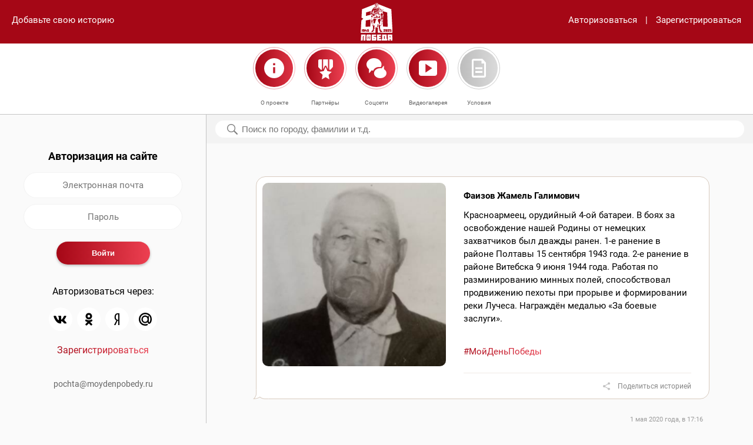

--- FILE ---
content_type: text/html; charset=utf-8
request_url: https://www.moydenpobedy.ru/328.html
body_size: 9249
content:

<!DOCTYPE html><html prefix="og: http://ogp.me/ns#"><head><meta content="text/html; charset=utf-8" http-equiv="Content-Type" /><meta name="viewport" content="width=device-width, user-scalable=no" /><meta content="yes" name="apple-mobile-web-app-capable" /><title>Фаизов Жамель Галимович</title><meta content="Онлайн-проект «Мой День Победы» посвящён Великой Победе и призван сохранить память о подвиге и героизме участников Великой Отечественной войны, которые сражались за наше будущее." name="description" /><meta content="" name="description" /><meta property="og:title" content="Фаизов Жамель Галимович" /><meta property="og:description" content="Онлайн-проект «Мой День Победы» посвящён Великой Победе и призван сохранить память о подвиге и героизме участников Великой Отечественной войны, которые сражались за наше будущее." /><meta property="og:type" content="article" /><meta property="og:site_name" content="МойДеньПобеды" /><meta property="og:url" content="https://www.moydenpobedy.ru/328.html" /><!--link rel="apple-touch-icon" href="/f/fav/apple-touch-icon.png" sizes="180x180"--><link rel="icon" href="/f/i/favicon/favicon@2x.png" sizes="32x32" type="image/png" /><link rel="icon" href="/f/i/favicon/favicon.png" sizes="16x16" type="image/png" /><link rel="shortcut icon" href="/f/i/favicon/favicon.ico" type="image/x-icon" /><link href="/f/c/main.css?r=202504020900" rel="stylesheet" type="text/css" /></head><body data-action="1"><header><div class="add-link"><a href="" data-block="authentification">Добавьте свою историю</a></div><div class="nav"><div class="column search"><a href="" data-modal="search"><img src="../f/i/m_search.svg" /></a></div><div class="column logo"><a href="/"><img src="/f/i/logos/white.svg" style="height: 64px;" /></a></div><div class="column hamb"><a href="" data-modal="navigation"><img src="../f/i/m_hamb.svg" /></a></div></div><div class="links"><a href="" data-block="authentification">Авторизоваться</a><span>|</span><a href="" data-block="registration">Зарегистрироваться</a></div></header><main role="main"><div class="local-nav"><div class="left-margin">&nbsp;</div><div class="item"><a data-modal="pages" data-page="about"><img src="/f/i/m_about.svg?1" alt="" /><span class="link">О проекте</span></a></div><div class="item"><a data-modal="pages" data-page="partners"><img src="/f/i/m_partners.svg" alt="" /><span class="link">Партнёры</span></a></div><div class="item"><a data-modal="pages" data-page="social"><img src="/f/i/m_social.svg" alt="" /><span class="link">Соцсети</span></a></div><div class="item"><a href="/video/"><img src="/f/i/icon-video.svg" alt="" /><span class="link">Видеогалерея</span></a></div><div class="item"><a data-modal="pages" data-page="conditions"><img src="/f/i/m_cond.svg" alt="" /><span class="link">Условия</span></a></div><div class="right-margin">&nbsp;</div></div><div class="container"><div class="main-columns"><div class="column column-navigation"><div class="float-container" data-float="true" data-top="185"><div class="block" data-block-id="authentification"><h3>Авторизация на сайте</h3><form enctype="multipart/form-data" method="post" class="simple" autocomplete="off"><div class="form-field"><input autocomplete="off" type="text" class="input" placeholder="Электронная почта" name="auth-login" required /></div><div class="form-field"><input autocomplete="off" type="password" class="input" placeholder="Пароль" name="auth-password" minlength="6" required /></div><div class="form-field form-buttons"><input type="submit" class="submit" value="Войти" name="auth-submit" /></div></form><div class="auth-methods"><p>Авторизоваться через:</p><ul><li><a href="/auth/vk/"><img src="/f/i/icon-vk.svg" /></a></li><!--li><a href="/auth/facebook/"><img src="/f/i/icon-facebook.svg" /></a></li--><!--li><a href="/auth/instagram/"><img src="/f/i/icon-instagram.svg" /></a></li--><li><a href="/auth/odnoklassniki/"><img src="/f/i/icon-ok.svg" /></a></li><li><a href="/auth/yandex/"><img src="/f/i/icon-yandex.svg" /></a></li><li><a href="/auth/mail-ru/"><img src="/f/i/icon-mail.svg" /></a></li></ul><p class="last-ele"><a href="" class="gradient" data-block="registration">Зарегистрироваться</a></p></div></div><div class="block hidden" data-block-id="registration"><h3>Регистрация на сайте</h3><form enctype="multipart/form-data" method="POST" class="simple" autocomplete="off"><div class="form-field"><input type="text" class="input" placeholder="Ваше имя" name="reg-name" required /></div><div class="form-field"><input type="email" class="input" placeholder="Электронная почта" name="reg-login" required /></div><div class="form-field"><input type="password" class="input" placeholder="Пароль" name="reg-password" minlength="6" required /></div><div class="form-field form-buttons"><input type="submit" class="submit" value="Зарегистрироваться" name="reg-submit" /></div></form><div class="auth-methods"><p>Авторизоваться через:</p><ul><li><a href="/auth/vk/"><img src="/f/i/icon-vk.svg" /></a></li><!--li><a href="/auth/facebook/"><img src="/f/i/icon-facebook.svg" /></a></li--><!--li><a href="/auth/instagram/"><img src="/f/i/icon-instagram.svg" /></a></li--><li><a href="/auth/odnoklassniki/"><img src="/f/i/icon-ok.svg" /></a></li><li><a href="/auth/yandex/"><img src="/f/i/icon-yandex.svg" /></a></li><li><a href="/auth/mail-ru/"><img src="/f/i/icon-mail.svg" /></a></li></ul><p class="last-ele"><a href="" class="gradient" data-block="authentification">Авторизоваться</a></p></div></div><div class="nav-footer"><p class="p1"><a href="mailto:pochta@moydenpobedy.ru">pochta@moydenpobedy.ru</a></p></div></div></div><div class="column column-main"><div class="search-container"><div class="search-section" data-float="true" data-top="185"><form method="get" enctype="multipart/form-data" action="/"><input type="text" name="q" placeholder="Поиск по городу, фамилии и т.д." value="" /></form><div class="reset"><a href=""><img src="/f/i/m_close_alt.svg" alt="" /></a></div><div class="search-result"><ul class="result"><li>Часто ищут:</li><li><a href="">#Москва</a></li><li><a href="">#Москва</a></li><li><a href="">#Москва</a></li><li><a href="">#Москва</a></li><li><a href="">#Москва</a></li><li><a href="">#Москва</a></li><li><a href="">#Москва</a></li><li><a href="">#Москва</a></li><li><a href="">#Москва</a></li><li><a href="">#Москва</a></li><li><a href="">#Москва</a></li><li><a href="">#Москва</a></li><li><a href="">#Москва</a></li><li><a href="">#Москва</a></li><li><a href="">#Москва</a></li><li><a href="">#Москва</a></li></ul></div></div></div><div class="indents"><div class="messages yours"><div class="message last"><div class="row"><div class="column column-photo large-5 medium-12"><img class="photo" src="/u/post/cd/00/69/2c/cd00692c3bfe59267d5ecfac5310286c/portrait-large.png" alt="" /></div><div class="column column-text large-7 medium-12"><h3>Фаизов Жамель Галимович</h3><p>Красноармеец, орудийный 4-ой батареи. В боях за освобождение нашей Родины от немецких захватчиков был дважды ранен. 1-е ранение в районе Полтавы 15 сентября 1943 года. 2-е ранение в районе Витебска 9 июня 1944 года. Работая по разминированию минных полей, способствовал продвижению пехоты при прорыве и формировании реки Лучеса. Награждён медалью &laquo;За боевые заслуги&raquo;.<br />&nbsp;</p><p class="tags"><a class="gradient" href="/?q=МойДеньПобеды">#МойДеньПобеды</a></p><hr /></div></div><p class="share-buttons"><a href="#" data-modal="share" class="share-link">Поделиться историей</a><span class="hidden" data-social-links="true"><span data-social="vk">https://vk.com/share.php?noparse=false&url=https%3A%2F%2Fwww.moydenpobedy.ru%2F328.html&title=%D0%A4%D0%B0%D0%B8%D0%B7%D0%BE%D0%B2+%D0%96%D0%B0%D0%BC%D0%B5%D0%BB%D1%8C+%D0%93%D0%B0%D0%BB%D0%B8%D0%BC%D0%BE%D0%B2%D0%B8%D1%87&image=https%3A%2F%2Fwww.moydenpobedy.ru%2Fu%2Fpost%2Fcd%2F00%2F69%2F2c%2Fcd00692c3bfe59267d5ecfac5310286c%2Fportrait-large.png&description=%D0%9E%D0%BD%D0%BB%D0%B0%D0%B9%D0%BD-%D0%BF%D1%80%D0%BE%D0%B5%D0%BA%D1%82+%C2%AB%D0%9C%D0%BE%D0%B9+%D0%94%D0%B5%D0%BD%D1%8C+%D0%9F%D0%BE%D0%B1%D0%B5%D0%B4%D1%8B%C2%BB+%D0%BF%D0%BE%D1%81%D0%B2%D1%8F%D1%89%D1%91%D0%BD+%D0%92%D0%B5%D0%BB%D0%B8%D0%BA%D0%BE%D0%B9+%D0%9F%D0%BE%D0%B1%D0%B5%D0%B4%D0%B5+%D0%B8+%D0%BF%D1%80%D0%B8%D0%B7%D0%B2%D0%B0%D0%BD+%D1%81%D0%BE%D1%85%D1%80%D0%B0%D0%BD%D0%B8%D1%82%D1%8C+%D0%BF%D0%B0%D0%BC%D1%8F%D1%82%D1%8C+%D0%BE+%D0%BF%D0%BE%D0%B4%D0%B2%D0%B8%D0%B3%D0%B5+%D0%B8+%D0%B3%D0%B5%D1%80%D0%BE%D0%B8%D0%B7%D0%BC%D0%B5+%D1%83%D1%87%D0%B0%D1%81%D1%82%D0%BD%D0%B8%D0%BA%D0%BE%D0%B2+%D0%92%D0%B5%D0%BB%D0%B8%D0%BA%D0%BE%D0%B9+%D0%9E%D1%82%D0%B5%D1%87%D0%B5%D1%81%D1%82%D0%B2%D0%B5%D0%BD%D0%BD%D0%BE%D0%B9+%D0%B2%D0%BE%D0%B9%D0%BD%D1%8B%2C+%D0%BA%D0%BE%D1%82%D0%BE%D1%80%D1%8B%D0%B5+%D1%81%D1%80%D0%B0%D0%B6%D0%B0%D0%BB%D0%B8%D1%81%D1%8C+%D0%B7%D0%B0+%D0%BD%D0%B0%D1%88%D0%B5+%D0%B1%D1%83%D0%B4%D1%83%D1%89%D0%B5%D0%B5.</span><span data-social="ok">https://connect.ok.ru/offer?url=https%3A%2F%2Fwww.moydenpobedy.ru%2F328.html&title=%D0%A4%D0%B0%D0%B8%D0%B7%D0%BE%D0%B2+%D0%96%D0%B0%D0%BC%D0%B5%D0%BB%D1%8C+%D0%93%D0%B0%D0%BB%D0%B8%D0%BC%D0%BE%D0%B2%D0%B8%D1%87&imageUrl=https%3A%2F%2Fwww.moydenpobedy.ru%2Fu%2Fpost%2Fcd%2F00%2F69%2F2c%2Fcd00692c3bfe59267d5ecfac5310286c%2Fportrait-large.png&description=%D0%9E%D0%BD%D0%BB%D0%B0%D0%B9%D0%BD-%D0%BF%D1%80%D0%BE%D0%B5%D0%BA%D1%82+%C2%AB%D0%9C%D0%BE%D0%B9+%D0%94%D0%B5%D0%BD%D1%8C+%D0%9F%D0%BE%D0%B1%D0%B5%D0%B4%D1%8B%C2%BB+%D0%BF%D0%BE%D1%81%D0%B2%D1%8F%D1%89%D1%91%D0%BD+%D0%92%D0%B5%D0%BB%D0%B8%D0%BA%D0%BE%D0%B9+%D0%9F%D0%BE%D0%B1%D0%B5%D0%B4%D0%B5+%D0%B8+%D0%BF%D1%80%D0%B8%D0%B7%D0%B2%D0%B0%D0%BD+%D1%81%D0%BE%D1%85%D1%80%D0%B0%D0%BD%D0%B8%D1%82%D1%8C+%D0%BF%D0%B0%D0%BC%D1%8F%D1%82%D1%8C+%D0%BE+%D0%BF%D0%BE%D0%B4%D0%B2%D0%B8%D0%B3%D0%B5+%D0%B8+%D0%B3%D0%B5%D1%80%D0%BE%D0%B8%D0%B7%D0%BC%D0%B5+%D1%83%D1%87%D0%B0%D1%81%D1%82%D0%BD%D0%B8%D0%BA%D0%BE%D0%B2+%D0%92%D0%B5%D0%BB%D0%B8%D0%BA%D0%BE%D0%B9+%D0%9E%D1%82%D0%B5%D1%87%D0%B5%D1%81%D1%82%D0%B2%D0%B5%D0%BD%D0%BD%D0%BE%D0%B9+%D0%B2%D0%BE%D0%B9%D0%BD%D1%8B%2C+%D0%BA%D0%BE%D1%82%D0%BE%D1%80%D1%8B%D0%B5+%D1%81%D1%80%D0%B0%D0%B6%D0%B0%D0%BB%D0%B8%D1%81%D1%8C+%D0%B7%D0%B0+%D0%BD%D0%B0%D1%88%D0%B5+%D0%B1%D1%83%D0%B4%D1%83%D1%89%D0%B5%D0%B5.</span><span data-social="whatsapp">https://api.whatsapp.com/send?text=https%3A%2F%2Fwww.moydenpobedy.ru%2F328.html</span><span data-social="telegram">https://t.me/share/url?url=https%3A%2F%2Fwww.moydenpobedy.ru%2F328.html&text=%D0%A4%D0%B0%D0%B8%D0%B7%D0%BE%D0%B2+%D0%96%D0%B0%D0%BC%D0%B5%D0%BB%D1%8C+%D0%93%D0%B0%D0%BB%D0%B8%D0%BC%D0%BE%D0%B2%D0%B8%D1%87</span><span data-social="mail">https://e.mail.ru/compose/?subject=Фаизов Жамель Галимович&body=Онлайн-проект «Мой День Победы» посвящён Великой Победе и призван сохранить память о подвиге и героизме участников Великой Отечественной войны, которые сражались за наше будущее.%0A%0Ahttps://www.moydenpobedy.ru/328.html</span><span data-social="gmail">https://mail.google.com/mail/?view=cm&fs=1&tf=1&to=&su=%D0%A4%D0%B0%D0%B8%D0%B7%D0%BE%D0%B2+%D0%96%D0%B0%D0%BC%D0%B5%D0%BB%D1%8C+%D0%93%D0%B0%D0%BB%D0%B8%D0%BC%D0%BE%D0%B2%D0%B8%D1%87&body=%D0%9E%D0%BD%D0%BB%D0%B0%D0%B9%D0%BD-%D0%BF%D1%80%D0%BE%D0%B5%D0%BA%D1%82+%C2%AB%D0%9C%D0%BE%D0%B9+%D0%94%D0%B5%D0%BD%D1%8C+%D0%9F%D0%BE%D0%B1%D0%B5%D0%B4%D1%8B%C2%BB+%D0%BF%D0%BE%D1%81%D0%B2%D1%8F%D1%89%D1%91%D0%BD+%D0%92%D0%B5%D0%BB%D0%B8%D0%BA%D0%BE%D0%B9+%D0%9F%D0%BE%D0%B1%D0%B5%D0%B4%D0%B5+%D0%B8+%D0%BF%D1%80%D0%B8%D0%B7%D0%B2%D0%B0%D0%BD+%D1%81%D0%BE%D1%85%D1%80%D0%B0%D0%BD%D0%B8%D1%82%D1%8C+%D0%BF%D0%B0%D0%BC%D1%8F%D1%82%D1%8C+%D0%BE+%D0%BF%D0%BE%D0%B4%D0%B2%D0%B8%D0%B3%D0%B5+%D0%B8+%D0%B3%D0%B5%D1%80%D0%BE%D0%B8%D0%B7%D0%BC%D0%B5+%D1%83%D1%87%D0%B0%D1%81%D1%82%D0%BD%D0%B8%D0%BA%D0%BE%D0%B2+%D0%92%D0%B5%D0%BB%D0%B8%D0%BA%D0%BE%D0%B9+%D0%9E%D1%82%D0%B5%D1%87%D0%B5%D1%81%D1%82%D0%B2%D0%B5%D0%BD%D0%BD%D0%BE%D0%B9+%D0%B2%D0%BE%D0%B9%D0%BD%D1%8B%2C+%D0%BA%D0%BE%D1%82%D0%BE%D1%80%D1%8B%D0%B5+%D1%81%D1%80%D0%B0%D0%B6%D0%B0%D0%BB%D0%B8%D1%81%D1%8C+%D0%B7%D0%B0+%D0%BD%D0%B0%D1%88%D0%B5+%D0%B1%D1%83%D0%B4%D1%83%D1%89%D0%B5%D0%B5.%0A%0Ahttps%3A%2F%2Fwww.moydenpobedy.ru%2F328.html&ui=2&tf=1&pli=1</span><span data-social="yandex">https://mail.yandex.ru/compose?subject=%D0%A4%D0%B0%D0%B8%D0%B7%D0%BE%D0%B2+%D0%96%D0%B0%D0%BC%D0%B5%D0%BB%D1%8C+%D0%93%D0%B0%D0%BB%D0%B8%D0%BC%D0%BE%D0%B2%D0%B8%D1%87&body=%D0%9E%D0%BD%D0%BB%D0%B0%D0%B9%D0%BD-%D0%BF%D1%80%D0%BE%D0%B5%D0%BA%D1%82+%C2%AB%D0%9C%D0%BE%D0%B9+%D0%94%D0%B5%D0%BD%D1%8C+%D0%9F%D0%BE%D0%B1%D0%B5%D0%B4%D1%8B%C2%BB+%D0%BF%D0%BE%D1%81%D0%B2%D1%8F%D1%89%D1%91%D0%BD+%D0%92%D0%B5%D0%BB%D0%B8%D0%BA%D0%BE%D0%B9+%D0%9F%D0%BE%D0%B1%D0%B5%D0%B4%D0%B5+%D0%B8+%D0%BF%D1%80%D0%B8%D0%B7%D0%B2%D0%B0%D0%BD+%D1%81%D0%BE%D1%85%D1%80%D0%B0%D0%BD%D0%B8%D1%82%D1%8C+%D0%BF%D0%B0%D0%BC%D1%8F%D1%82%D1%8C+%D0%BE+%D0%BF%D0%BE%D0%B4%D0%B2%D0%B8%D0%B3%D0%B5+%D0%B8+%D0%B3%D0%B5%D1%80%D0%BE%D0%B8%D0%B7%D0%BC%D0%B5+%D1%83%D1%87%D0%B0%D1%81%D1%82%D0%BD%D0%B8%D0%BA%D0%BE%D0%B2+%D0%92%D0%B5%D0%BB%D0%B8%D0%BA%D0%BE%D0%B9+%D0%9E%D1%82%D0%B5%D1%87%D0%B5%D1%81%D1%82%D0%B2%D0%B5%D0%BD%D0%BD%D0%BE%D0%B9+%D0%B2%D0%BE%D0%B9%D0%BD%D1%8B%2C+%D0%BA%D0%BE%D1%82%D0%BE%D1%80%D1%8B%D0%B5+%D1%81%D1%80%D0%B0%D0%B6%D0%B0%D0%BB%D0%B8%D1%81%D1%8C+%D0%B7%D0%B0+%D0%BD%D0%B0%D1%88%D0%B5+%D0%B1%D1%83%D0%B4%D1%83%D1%89%D0%B5%D0%B5.%0A%0Ahttps%3A%2F%2Fwww.moydenpobedy.ru%2F328.html</span></span></p><ul class="who"><li class="img">&nbsp;</li><li class="name">&nbsp;</li><li class="date">1 мая 2020 года, в&nbsp;17:16</li></ul></div></div></div></div></div></div></main><div class="modal large-hidden" data-modal-id="search"><div class="header search-header"><div class="column input"><form method="get" enctype="multipart/form-data" action="/"><input type="text" placeholder="Поиск по городу, фамилии и т.д." name="q" value="" /><div class="reset"><a href=""><img src="/f/i/m_close_alt.svg" alt="" /></a></div></form></div><div class="column close"><a href=""><img src="/f/i/m_close.svg" /></a></div></div><!--div class="content"><div class="content-container"><ul class="result"><li>Часто ищут:</li><li><a href="">#Москва</a></li><li><a href="">#Москва</a></li><li><a href="">#Москва</a></li><li><a href="">#Москва</a></li><li><a href="">#Москва</a></li><li><a href="">#Москва</a></li><li><a href="">#Москва</a></li><li><a href="">#Москва</a></li></ul></div></div--></div><div class="modal large-hidden" data-modal-id="navigation"><div class="header"><div class="column empty">&nbsp;</div><div class="column logo"><img src="../f/i/logos/red.svg" style="height: 64px;" /></div><div class="column close"><a href=""><img src="../f/i/m_close_alt.svg" /></a></div></div><div class="content with-footer"><div class="content-container"><ul class="list"><li><a class="auth gradient" data-modal="authentification">Авторизоваться</a></li><li><a data-modal="pages" data-page="about">О проекте</a></li><li><a data-modal="pages" data-page="partners">Партнеры</a></li><li><a data-modal="pages" data-page="social">Соцсети</a></li><li><a data-modal="pages" data-page="conditions">Условия</a></li></ul></div></div><div class="footer"><div class="footer-container"><p class="p1"><a href="mailto:pochta@moydenpobedy.ru">pochta@moydenpobedy.ru</a></p></div></div></div><div class="modal" data-modal-id="pages"><div class="page" data-page-id="about"><div class="header"><div class="column empty">&nbsp;</div><div class="column logo"><img src="/f/i/logos/red.svg" style="height: 64px;" /></div><div class="column close"><a><img src="/f/i/m_close_alt.svg" /></a></div></div><div class="content with-buttons"><div class="content-container"><div class="scrollable"><h3>О проекте</h3><p><video poster="/u/block/c4/ca/42/38/c4ca4238a0b923820dcc509a6f75849b/poster.jpg" preload="metadata" controls="controls" width="100%" height="auto"><source src="/u/block/c4/ca/42/38/c4ca4238a0b923820dcc509a6f75849b/video-o.ogv" type="video/ogg; codecs=" theora="" vorbis="" /><source src="/u/block/c4/ca/42/38/c4ca4238a0b923820dcc509a6f75849b/video.mp4" type="video/mp4; codecs=" avc1="" 42e01e="" mp4a="" 40="" 2="" /><source src="/u/block/c4/ca/42/38/c4ca4238a0b923820dcc509a6f75849b/video-w.webm" type="video/webm; codecs=" vp8="" vorbis="" />Тег video не поддерживается вашим браузером. <a href="video.mp4">Скачайте видео</a>.</video></p><p>Онлайн-проект &laquo;Мой День Победы&raquo; посвящён Великой Победе и&nbsp;призван сохранить память о&nbsp;подвиге и&nbsp;героизме участников Великой Отечественной войны, которые сражались за&nbsp;наше будущее. Проект организован с&nbsp;целью укрепить связь между поколениями ветеранов и&nbsp;их&nbsp;потомков.</p><p>Формат проекта &mdash; онлайн-флешмоб, принять участие в котором может любой желающий, имеющий аккаунт в популярных социальных сетях. Участникам предлагается разместить на своей странице в одной из социальных сетей &mdash; &laquo;Вконтакте&raquo;, Одноклассники &mdash; короткий рассказ о своём родственнике &mdash; участнике Великой Отечественной войны и дополнить его фотографией родственника или совместной фотографией. К публикации необходимо добавить официальный хештег проекта #МойДеньПобеды.</p><p>Материалы с&nbsp;официальным хештегом, размещённые участниками проекта, будут собраны и&nbsp;опубликованы на&nbsp;данном сайте, где с&nbsp;ними сможет ознакомиться любой желающий. На&nbsp;самом сайте также предусмотрена возможность поделиться историей и&nbsp;фотографиями участников Великой Отечественной войны. В&nbsp;итоге на&nbsp;главной странице сайта будет сформирована бесконечная лента памяти из&nbsp;опубликованных фотографий и&nbsp;историй реальных участников войны.</p><p>Онлайн-проект &laquo;Мой День Победы&raquo; направлен на&nbsp;укрепление осознанного понимания молодых людей того, что они являются частью истории нашей страны и&nbsp;в&nbsp;их&nbsp;силах сохранить память о&nbsp;подвигах их&nbsp;предков, привлечь внимание общественности к&nbsp;истории России, напомнить о&nbsp;ветеранах, которых осталось так мало.</p><p>&laquo;День Победы&raquo; &mdash; это память о героическом подвиге народа. Это праздник, объединяющий поколения!</p></div></div></div><div class="buttons"><a></a><a href="" class="btn right" data-modal="pages" data-page="partners">Партнеры</a></div></div><div class="page" data-page-id="partners"><div class="header"><div class="column empty">&nbsp;</div><div class="column logo"><img src="/f/i/logos/red.svg" style="height: 64px;" /></div><div class="column close"><a><img src="/f/i/m_close_alt.svg" /></a></div></div><div class="content with-buttons"><div class="content-container"><h3>Партнеры</h3><p><a href="https://historydepositarium.ru"><img src="https://www.moydenpobedy.ru/u/block/c8/1e/72/8d/c81e728d9d4c2f636f067f89cc14862c/3657x1695.jpg" alt="" width="350" height="162" /></a></p><p>Приглашаем Вас выступить информационным партнёром онлайн-проекта &laquo;Мой День Победы&raquo;.</p><p>По вопросам информационного сотрудничества пишите: <a href="mailto:pochta@moydenpobedy.ru">pochta@moydenpobedy.ru</a></p><p>Сохраним вместе память о подвиге и героизме наших предков, которые сражались за наше будущее.</p><p>Присоединяйтесь!</p></div></div><div class="buttons"><a href="" class="btn left" data-modal="pages" data-page="about">О проекте</a><a href="" class="btn right" data-modal="pages" data-page="social">Соцсети</a></div></div><div class="page" data-page-id="social"><div class="header"><div class="column empty">&nbsp;</div><div class="column logo"><img src="/f/i/logos/red.svg" style="height: 64px;" /></div><div class="column close"><a><img src="/f/i/m_close_alt.svg" /></a></div></div><div class="content with-buttons"><div class="content-container"><h3>Соцсети</h3><dl><dt><a href="https://vk.com/moydenpobedy"><img src="/f/i/icon-vk.svg" /></a><em>ВКонтакте</em></dt><dd>ВКонтакте</dd><!--dt><a href="https://www.facebook.com/112858087070949/"><img src="/f/i/icon-facebook.svg" /></a><em>Фейсбук</em></dt><dd>Фейсбук</dd><dt><a href="https://www.instagram.com/moydenpobedy_"><img src="/f/i/icon-instagram.svg" /></a><em>Инстаграм</em></dt><dd>Инстаграм</dd--><dt><a href="https://ok.ru/group/56902438092883"><img src="/f/i/icon-ok.svg" /></a><em>Одноклассники</em></dt><dd>Одноклассники</dd><dt><a href="https://t.me/moydenpobedy"><img src="/f/i/icon-telegram.svg" /></a><em>Телеграм</em></dt><dd>Телеграм</dd></dl></div></div><div class="buttons"><a href="" class="btn left" data-modal="pages" data-page="partners">Партнеры</a><a href="" class="btn right" data-modal="pages" data-page="conditions">Условия</a></div></div><div class="page" data-page-id="conditions"><div class="header"><div class="column empty">&nbsp;</div><div class="column logo"><img src="/f/i/logos/red.svg" style="height: 64px;" /></div><div class="column close"><a><img src="/f/i/m_close_alt.svg" /></a></div></div><div class="content with-buttons"><div class="content-container"><div class="scrollable"><h3 style="text-align: left;">Условия</h3><p style="text-align: left;">Для добавления на сайт истории/фотографии родственника-участника Великой Отечественной войны достаточно выполнить следующие действия:</p><ul style="text-align: left;"><li>пройти регистрацию/авторизацию на сайте;</li><li>нажать кнопку &laquo;Добавьте свою историю&raquo; на главной странице сайта;</li><li>поместить одну фотографию родственника или совместную фотографию в область &laquo;Добавьте фотографии&raquo;;</li><li>заполнить поля в области &laquo;Поделитесь историей&raquo;. Для добавления истории достаточно заполнить поле &laquo;Фамилия, имя и отчество&raquo;. Также Вы можете добавить дополнительную информацию о родственнике, указав дату рождения, место службы, воинское звание, реальную историю из жизни родственника;</li><li>нажать кнопку &laquo;Написать&raquo; (сохранение введённой информации на сайте). Нажимая кнопку &laquo;Написать&raquo;, Вы даёте согласие на обработку персональных данных.</li></ul><p style="text-align: left;">Для участия в онлайн-проекте достаточно опубликовать на своей странице в одной из социальных сетей (&laquo;ВКонтакте&raquo;, Одноклассники) или прислать боту онлайн-проекта в Telegram одну фотографию родственника, принимавшего участие в Великой Отечественной войне, при наличии одну совместную фотографию, и дополнить небольшим рассказом о нём. К публикации необходимо добавить хештег #МойДеньПобеды.</p><p style="text-align: left;">Все материалы, пройдя модерацию, будут опубликованы/продублированы на сайте. Нажав на кнопку &laquo;Поиск&raquo; в главном меню, Вы можете выполнить поиск историй о Вашем родственнике. В результате поиска будет предоставлен список похожих записей о Вашем родственнике.</p><p style="text-align: left;">Если информация о добавленном Вами родственнике отсутствует на сайте, возможно она ещё не прошла модерацию или же сервис перегружен. Информация обновится через некоторое время.</p><p style="text-align: left;">&nbsp;</p><h3 style="text-align: left;">Пользовательское соглашение&nbsp;</h3><p style="text-align: left;">1. К участию в онлайн-проекте &laquo;Мой День Победы&raquo; допускаются совершеннолетние и несовершеннолетние дееспособные физические лица.</p><p style="text-align: left;">2. К участию допускаются лица, прошедшие предварительную регистрацию на сайте moydenpobedy.ru согласно заданной форме.</p><p style="text-align: left;">3. К участию допускаются лица, прошедшие авторизацию на сайте moydenpobedy.ru через аккаунты поисковых систем Yandex, Mail.ru, Google.</p><p style="text-align: left;">4. К участию допускаются лица, прошедшие авторизацию на сайте moydenpobedy.ru через социальные сети ВКонтакте, Одноклассники.</p><p style="text-align: left;">5. Участниками становятся лица, соответствующие требованиям, содержащимся в пунктах 1 - 4, которые ознакомились и выразили согласие с настоящими Условиями и имеют намерение принять участие в онлайн-проекте &laquo;Мой День Победы&raquo;.</p><p style="text-align: left;">6. Для участия в онлайн-проекте необходимо после регистрации/авторизации на сайте moydenpobedy.ru зайти на главную страницу сайта, нажать кнопку &laquo;Добавьте свою историю&raquo; и заполнить поля согласно заданной форме.</p><p style="text-align: left;">7. После заполнения полей формы необходимо нажать кнопку &laquo;Написать&raquo;. Нажимая кнопку &laquo;Написать&raquo;, Участник даёт согласие на обработку персональных данных.</p><p style="text-align: left;">8. Также для участия в онлайн-проекте достаточно опубликовать на своей странице в одной из социальных сетей (ВКонтакте, Одноклассники) или прислать боту онлайн-проекта в Telegram одну фотографию родственника, принимавшего участие в Великой Отечественной войне, при наличии одну совместную фотографию с родственником, и дополнить небольшим рассказом о нём. К публикации необходимо добавить хештег #МойДеньПобеды.</p><p style="text-align: left;">9. Принимая участие в онлайн-проекте, Участник подтверждает, что предоставленные им материалы и информация, в том числе фотографии, текст истории (далее &mdash; Материалы) не нарушают права третьих лиц, действующее законодательство. В случае получения администрацией сайта обращений, касающихся нарушения прав и законных интересов третьих лиц и/или действующего законодательства, такой Материал может быть удалён с сайта.</p><p style="text-align: left;">10. Принимая участие в онлайн-проекте, Участник даёт согласие на обнародование, использование, внесение изменений в Материалы, дополнение их иллюстрациями, комментариями. 11. Все Материалы, представляемые участниками, проходят предварительную модерацию.</p><p style="text-align: left;">Администрация сайта самостоятельно принимает решение о размещении (или неразмещении) Материалов участников и вправе отклонять Материалы без уведомления пользователей и объяснения причин.</p><p style="text-align: left;">12. Материалы с хештегом #МойДеньПобеды, пройдя модерацию, будут опубликованы/продублированы на сайте онлайн-проекта moydenpobedy.ru.</p><p style="text-align: left;">13. Принимая условия настоящего Соглашения, Участник соглашается на обработку предоставленных им персональных данных, включая сбор, обработку, хранение и уничтожение. Участник подтверждает, что все персональные данные, размещаемые им на Сайте, не нарушают законные права субъектов персональных данных и третьих лиц.</p><p style="text-align: left;">14. Участник осознаёт и полностью соглашается с тем, что размещённые им на Сайте персональные данные (за исключением адреса электронной почты) становятся общедоступными в контексте статей 3 и 8 Федерального закона &laquo;О персональных данных&raquo; от 27 июля 2006 г. № 152-ФЗ (далее &ndash; Закона) с момента их размещения.</p><p style="text-align: left;">15. Участник гарантирует, что при размещении Информации относительно третьих лиц он имеет все необходимые разрешения, либо эти данные получены из общедоступных источников.</p><p style="text-align: left;">16. Запрещается размещать на Сайте персональные данные Пользователей или любых третьих лиц без их личного согласия на такие действия. Размещение информации об умерших лицах регулируется ст. 9 Закона.</p><p style="text-align: left;">17. В целях воспрепятствования незаконному коммерческому обороту боевых наград и обеспечения безопасности награждённых и членов их семей, пользователям не рекомендуется открыто публиковать номера орденов и медалей в привязке к персональным данным награждённых.</p><p style="text-align: left;">18. Администрация сайта не передаёт персональные данные, IP-адреса, адреса электронной почты и иную пользовательскую информацию третьим лицам, за исключением случаев, предусмотренных законодательством Российской Федерации.</p><p style="text-align: left;">19. В случае возникновения каких-либо обстоятельств, препятствующих проведению онлайн-проекта (сбои в сети Интернет, несанкционированное вмешательство третьих лиц в работу сайта и прочее), результатом которых стала невозможность дальнейшей реализации онлайн-проекта, администрация сайта вправе временно приостановить или совсем прекратить проведение онлайн-проекта.</p><p style="text-align: left;">20. Реализация онлайн-проекта регулируется действующим законодательством Российской Федерации.</p><p style="text-align: left;"><a href="/privacy-policy/">Политика конфиденциальности</a>.</p></div></div></div><div class="buttons"><a href="" class="btn left" data-modal="pages" data-page="social">Соцсети</a></div></div></div><div class="modal" data-modal-id="share"><div class="modal-container"><div class="header"><div class="column title">Поделиться историей:</div><div class="close"><a href=""><img src="/f/i/m_close_alt.svg" /></a></div></div><div class="content"><div class="links"><a href="" data-social-link="vk" target="_blank" class="vk">ВКонтакте</a><a href="" data-social-link="ok" target="_blank" class="ok">Одноклассники</a><a href="" data-social-link="whatsapp" target="_blank" class="whatsapp">WhatsApp</a><a href="" data-social-link="telegram" target="_blank" class="telegram">Telegram</a><a href="" data-social-link="mail" target="_blank" class="mailru">Mail.ru</a><a href="" data-social-link="gmail" target="_blank" class="gmail">Gmail</a><a href="" data-social-link="yandex" target="_blank" class="yandex">Яндекс</a></div></div></div></div><div class="modal large-hidden" data-modal-id="authentification"><div class="header"><div class="column back"><a href="" data-modal="navigation"><img src="../f/i/m_arr_left.svg" /></a></div><div class="column logo"><img src="../f/i/logos/red.svg" style="height: 64px;" /></div><div class="column close"><a href=""><img src="../f/i/m_close_alt.svg" style="height: 64px;" /></a></div></div><div class="content middle with-footer"><div class="content-container align-center"><h3>Авторизация на сайте</h3><form enctype="multipart/form-data" method="post" class="simple" autocomplete="off"><div class="form-field"><input autocomplete="off" type="text" class="input" placeholder="Электронная почта" name="auth-login" required /></div><div class="form-field"><input autocomplete="off" type="password" class="input" placeholder="Пароль" name="auth-password" minlength="6" required /></div><div class="form-field form-buttons"><input type="submit" class="submit" value="Войти" name="auth-submit" /></div></form><div class="auth-methods"><p>Авторизоваться через:</p><ul><li><a href="/auth/vk/"><img src="/f/i/icon-vk.svg" /></a></li><!--li><a href="/auth/facebook/"><img src="/f/i/icon-facebook.svg" /></a></li--><!--li><a href="/auth/instagram/"><img src="/f/i/icon-instagram.svg" /></a></li--><li><a href="/auth/odnoklassniki/"><img src="/f/i/icon-ok.svg" /></a></li><li><a href="/auth/yandex/"><img src="/f/i/icon-yandex.svg" /></a></li><li><a href="/auth/mail-ru/"><img src="/f/i/icon-mail.svg" /></a></li></ul><p class="last-ele"><a href="" class="gradient" data-modal="registration">Зарегистрироваться</a></p></div></div></div><div class="footer"><div class="footer-container"><p class="p1"><a href="mailto:pochta@moydenpobedy.ru">pochta@moydenpobedy.ru</a></p></div></div></div><div class="modal large-hidden" data-modal-id="registration"><div class="header"><div class="column back"><a href="" data-modal="navigation"><img src="../f/i/m_arr_left.svg" /></a></div><div class="column logo"><img src="../f/i/logos/red.svg" style="height: 64px;" /></div><div class="column close"><a href=""><img src="../f/i/m_close_alt.svg" /></a></div></div><div class="content middle with-footer"><div class="content-container align-center"><h3>Регистрация на сайте</h3><form enctype="multipart/form-data" method="POST" class="simple" autocomplete="off"><div class="form-field"><input type="text" class="input" placeholder="Ваше имя" name="reg-name" required /></div><div class="form-field"><input type="email" class="input" placeholder="Электронная почта" name="reg-login" required /></div><div class="form-field"><input type="password" class="input" placeholder="Пароль" name="reg-password" minlength="6" required /></div><div class="form-field form-buttons"><input type="submit" class="submit" value="Зарегистрироваться" name="reg-submit" /></div></form><div class="auth-methods"><p>Авторизоваться через:</p><ul><li><a href="/auth/vk/"><img src="/f/i/icon-vk.svg" /></a></li><!--li><a href="/auth/facebook/"><img src="/f/i/icon-facebook.svg" /></a></li--><!--li><a href="/auth/instagram/"><img src="/f/i/icon-instagram.svg" /></a></li--><li><a href="/auth/odnoklassniki/"><img src="/f/i/icon-ok.svg" /></a></li><li><a href="/auth/yandex/"><img src="/f/i/icon-yandex.svg" /></a></li><li><a href="/auth/mail-ru/"><img src="/f/i/icon-mail.svg" /></a></li></ul><p class="last-ele"><a href="" class="gradient" data-modal="authentification">Авторизоваться</a></p></div></div></div><div class="footer"><div class="footer-container"><p class="p1"><a href="mailto:pochta@moydenpobedy.ru">pochta@moydenpobedy.ru</a></p></div></div></div><footer class="footer"><div class="container"></div></footer><script src="/f/vendors/jquery/3.4.1/jquery.min.js"></script><script src="/f/vendors/autosize/4.0.2/autosize.js" type="text/javascript"></script><script src="/f/vendors/infinite-scroll/3.0.6/infinite-scroll.pkgd.min.js" type="text/javascript"></script><script src="/f/vendors/jquery-cookie/3.0.0-beta2/js.cookie.min.js" type="text/javascript"></script><script src="/f/j/main.js?r=202504020900" type="text/javascript"></script><!-- Global site tag (gtag.js) - Google Analytics --><script async src="https://www.googletagmanager.com/gtag/js?id=UA-164026850-1"></script><script>
        window.dataLayer = window.dataLayer || [];
        function gtag(){dataLayer.push(arguments);}
        gtag('js', new Date());

        gtag('config', 'UA-164026850-1');
    </script></body></html>
<!--
global: 0,061510 seconds (after start: 0)
	session: 0,000403 seconds (after start: 0,000178) (0,66%)
	application: 0,060927 seconds (after start: 0,000582) (99,05%)
		init: 0,000029 seconds (after start: 0,000643) (0,05%)
		run: 0,060834 seconds (after start: 0,000674) (98,90%)
			request: 0,000007 seconds (after start: 0,000675) (0,01%)
			routes: 0,000007 seconds (after start: 0,000683) (0,01%)
			controller: 0,000415 seconds (after start: 0,000690) (0,67%)
			before-action: 0,002224 seconds (after start: 0,001111) (3,62%)
			action: 0,002332 seconds (after start: 0,003337) (3,79%)
			after-action: 0,005667 seconds (after start: 0,005670) (9,21%)
			output: 0,050077 seconds (after start: 0,011338) (81,41%)
				headers: 0,000021 seconds (after start: 0,011345) (0,03%)
				content: 0,050047 seconds (after start: 0,011367) (81,36%)
					render: 0,050040 seconds (after start: 0,011370) (81,35%)
			response: 0,000090 seconds (after start: 0,061416) (0,15%)
-->

--- FILE ---
content_type: image/svg+xml
request_url: https://www.moydenpobedy.ru/f/i/m_hamb.svg
body_size: 287
content:
<svg width="20" height="14" viewBox="0 0 20 14" fill="none" xmlns="http://www.w3.org/2000/svg">
<rect opacity="0.5" y="6" width="20" height="2" fill="white"/>
<rect opacity="0.5" y="12" width="20" height="2" fill="white"/>
<rect opacity="0.5" width="20" height="2" fill="white"/>
</svg>


--- FILE ---
content_type: image/svg+xml
request_url: https://www.moydenpobedy.ru/f/i/icon-telegram.svg
body_size: 574
content:
<svg width="48" height="48" viewBox="0 0 48 48" fill="none" xmlns="http://www.w3.org/2000/svg">
<circle cx="24" cy="24" r="24" fill="white"/>
<path d="M32.4475 15.1249L12.074 22.8635C10.6835 23.4136 10.6916 24.1776 11.8189 24.5183L17.0496 26.1255L29.1519 18.6043C29.7242 18.2613 30.247 18.4458 29.8172 18.8216L20.012 27.5381H20.0097L20.012 27.5392L19.6511 32.85C20.1797 32.85 20.413 32.6111 20.7095 32.3293L23.2501 29.8958L28.5348 33.7407C29.5093 34.2693 30.2091 33.9977 30.4515 32.8522L33.9207 16.748C34.2758 15.3456 33.3772 14.7107 32.4475 15.1249Z" fill="black"/>
</svg>


--- FILE ---
content_type: image/svg+xml
request_url: https://www.moydenpobedy.ru/f/i/m_social.svg
body_size: 2009
content:
<svg width="72" height="72" viewBox="0 0 72 72" fill="none" xmlns="http://www.w3.org/2000/svg">
	<circle opacity="0.4" cx="36" cy="36" r="35.5" stroke="url(#paint0_linear)"/>
	<circle cx="36" cy="36" r="32" fill="url(#paint1_linear)"/>
	<path d="M42.375 53C40.4492 53 38.6673 52.6182 37.0293 51.8545C35.3913 51.0908 34.1019 50.056 33.1611 48.75C32.2204 47.444 31.75 46.0218 31.75 44.4834C31.75 42.945 32.2204 41.5228 33.1611 40.2168C34.1019 38.9108 35.3913 37.8815 37.0293 37.1289C38.6673 36.3763 40.4492 36 42.375 36C43.1719 36 43.9798 36.0775 44.7988 36.2324C45.2637 35.4798 45.8226 34.7272 46.4756 33.9746C47.1286 33.222 47.6764 32.6686 48.1191 32.3145L48.75 31.75V37.6934C50.056 38.4902 51.0908 39.4808 51.8545 40.665C52.6182 41.8493 53 43.1276 53 44.5C53 46.0273 52.5241 47.444 51.5723 48.75C50.6204 50.056 49.3311 51.0908 47.7041 51.8545C46.0771 52.6182 44.3008 53 42.375 53ZM41.3125 33.875C38.3685 33.875 36 34.4505 34.207 35.6016C32.4141 36.7526 31.1413 38.291 30.3887 40.2168C29.4147 40.1283 28.4408 39.929 27.4668 39.6191C27.002 40.4382 26.4154 41.2572 25.707 42.0762C24.9987 42.8952 24.4121 43.5039 23.9473 43.9023L23.25 44.5V37.5605C21.9219 36.5645 20.8815 35.3802 20.1289 34.0078C19.3763 32.6354 19 31.1745 19 29.625C19 27.6992 19.57 25.9229 20.71 24.2959C21.8499 22.6689 23.3994 21.3796 25.3584 20.4277C27.3174 19.4759 29.4535 19 31.7666 19C34.0798 19 36.2158 19.4759 38.1748 20.4277C40.1338 21.3796 41.6777 22.6689 42.8066 24.2959C43.9355 25.9229 44.5 27.6992 44.5 29.625C44.5 31.1302 44.1458 32.5579 43.4375 33.9082C42.7734 33.8861 42.0651 33.875 41.3125 33.875Z" fill="white"/>
	<defs>
		<linearGradient id="paint0_linear" x1="0" y1="36" x2="72" y2="36" gradientUnits="userSpaceOnUse">
			<stop stop-color="#A50716"/>
			<stop offset="1" stop-color="#ED4051"/>
		</linearGradient>
		<linearGradient id="paint1_linear" x1="4" y1="36" x2="68" y2="36" gradientUnits="userSpaceOnUse">
			<stop stop-color="#A50716"/>
			<stop offset="1" stop-color="#ED4051"/>
		</linearGradient>
	</defs>
</svg>


--- FILE ---
content_type: image/svg+xml
request_url: https://www.moydenpobedy.ru/f/i/icon-search.svg
body_size: 991
content:
<svg width="18" height="18" viewBox="0 0 18 18" fill="none" xmlns="http://www.w3.org/2000/svg">
<path opacity="0.5" fill-rule="evenodd" clip-rule="evenodd" d="M17.6706 16.1674L12.7422 11.2371C13.6256 10.0322 14.0988 8.57553 14.0922 7.08149C14.0754 3.18154 10.921 0.0225968 7.02111 7.16407e-05C5.15478 -0.00837243 3.36258 0.729951 2.04378 2.05057C0.724979 3.37118 -0.010884 5.16438 0.000121699 7.0307C0.0169779 10.931 3.17162 14.0902 7.07189 14.1128C8.57202 14.1193 10.034 13.6405 11.2397 12.7479L11.2449 12.744L16.1688 17.6705C16.435 17.9498 16.8317 18.0628 17.2051 17.9658C17.5786 17.8689 17.8701 17.5771 17.9668 17.2035C18.0635 16.83 17.9501 16.4334 17.6706 16.1674ZM7.0668 12.701C3.94675 12.683 1.42308 10.1559 1.40938 7.03584C1.40096 5.54298 1.9897 4.10871 3.04454 3.05229C4.09939 1.99588 5.53278 1.40501 7.02566 1.41121C10.1457 1.42916 12.6694 3.95628 12.6831 7.07634C12.6915 8.56921 12.1028 10.0035 11.0479 11.0599C9.99307 12.1163 8.55967 12.7072 7.0668 12.701Z" fill="black"/>
</svg>


--- FILE ---
content_type: application/javascript
request_url: https://www.moydenpobedy.ru/f/j/main.js?r=202504020900
body_size: 20737
content:
let main_scroll_top = 0;
let is_mobile = false;
let is_search = false;

$(function() {
    window.addEventListener('resize', function () {
        set_100vh_var();
        detect_mobile();
        set_video_height();

        show_top_link();
    });

    window.addEventListener('scroll', function () {
        init_float_elements();
        show_top_link();
    });

    window.addEventListener('orientationchange', function () {
        set_100vh_var();
    });

    document.querySelector('.on-top').addEventListener('click', function (event) {
        event.preventDefault();

        window.scrollTo({
            top: 0,
            left: 0,
            behavior: "smooth",
        });

        return false;
    });
    
    setTimeout(
        set_100vh_var, 
        50
    );

    detect_mobile();
    set_video_height();
    show_top_link();

    $('a[data-modal]').click(function() {
        let modal_id = $(this).attr('data-modal');
        
        if (modal_id != 'search' && modal_id != 'share') {
            hide_main_section();
        } else {
            is_search = true;
        }

        hide_modals();
        show_modal(modal_id);

        if (modal_id == 'search') {
            $('.modal[data-modal-id=' + modal_id + '] input').focus();

        } else if (modal_id == 'share') {
            $(this).parent().find('[data-social]').each(function() {
                let social_id = $(this).attr('data-social');
                let social_link = $(this).text();

                $('.modal[data-modal-id=share] [data-social-link=' + social_id + ']').attr('href', social_link);
            });
        }

        let page = $(this).attr('data-page');
        if (page) {
            blur_main_section();
            $('.modal[data-modal-id=pages] [data-page-id]').hide();
            $('.modal[data-modal-id=pages] [data-page-id=' + page + ']').show();
        }

        return false;
    });

    $('.modal .close a').click(function() {
        hide_modals();
        show_main_section();

        is_search = false;

        return false;
    });

    $('a[data-block]').click(function() {
    	let block_id = $(this).attr('data-block');

    	$('.block').addClass('hidden');
		$('.block[data-block-id=' + block_id + ']').removeClass('hidden');

    	return false;
	});

    // add form
    if (!is_mobile) {
        autosize($("textarea[autosize]"));
    }

    $('.add textarea, .add-link a').click(function() {
        if ($('.add').attr('data-auth') == 'true') {
            $('.add textarea').blur();
            is_need_auth();

            return false;

        } else {
            open_form();
        }
    });
    
    $('input[name=post-image]').click(function() {
        if ($('.add').attr('data-auth') == 'true') {
            is_need_auth();
            
            return false;
        }
    });
    
    $('input[name=post-image]').on('change', function() {
        open_form();

        $('#upload-contaniner img').remove();
        $('#upload-contaniner svg#svg-photo').addClass('hidden');
        $('#upload-contaniner svg#svg-loading').removeClass('hidden');

        let input = $(this);
        let form = new FormData;

        form.append('portrait', input.prop('files')[0]);

        $.ajax({
            url: '/post-image/',
            data: form,
            processData: false,
            contentType: false,
            type: 'POST',
            success: function (data) {
                data = JSON.parse(data)

                if (data['status'] == 'error') {
                    alert(data['message']);
                    $('#upload-contaniner svg#svg-photo').removeClass('hidden');
                    $('#upload-contaniner svg#svg-loading').addClass('hidden');

                } else {
                    $('#upload-contaniner svg#svg-loading').addClass('hidden');
                    $('#upload-contaniner img').remove();
                    $('#upload-contaniner').append('<img src="' + data['img'] + '" alt="" />');
                    $('#upload-contaniner input[name=post-image-name]').val(data['img']);
                    $('input[name=post-image]').val('');
                }
            }
        });
    });

	$('.add .close a, .add a.close').click(function() {
		close_form();

		return false;
	});

	$('.search-section input').focusin(function() {
		$('.search-section').addClass('active');
	});

	$('.search-section input').focusout(function() {
		$('.search-section').removeClass('active');
    });
    
    $('.modal[data-modal-open="true"]').each(function(index) {
        let modal_id = $(this).attr('data-modal-id');
        
        hide_main_section();
        hide_modals();
        show_modal(modal_id);
    });

    $('#post-form').submit(function() {
        let data = $(this).serialize();

        $.ajax({
            url: '/ajax/post/',
            data: data,
            type: 'POST',
            dataType: 'json',
            cache: false,
            success: function (result) {
                if (result.status == 'true') {
                    // success
                    success_form();
                    // scroll_to_bottom();

                } else {
                    hide_form_errors();

                    let is_errors = false;

                    for (let i = 0; i < result.form.elements.length; i++) {
                        let element = result.form.elements[i].element;
                        
                        if ('error' in element && element.error == true) {
                            $('.add form [name=' + element.name + ']').after('<span class="error-message">' + element.messages[0] + '</span>');
                            $('.add form [name=' + element.name + ']').addClass('error');
                            is_errors = true;
                        }
                    }

                    if (is_mobile && is_errors) {
                        alert('Проверьте правильность заполнения формы.');
                    }

                    // scroll_bottom();
                }
            }
        });

        return false;
    });

    if (window.location.hash) {
        let hash = ltrim(window.location.hash, '#');
        if (hash.indexOf('page-') != -1) {
            let page_id = hash.replace('page-', '')

            if (page_id && $('[data-page-id=' + page_id + ']').length) {
                open_page(page_id);
            }
        }
    }

    $('.search-section .reset a').click(function() {
        $('.search-section input').val('');
        $('.search-section form').submit();
        
        return false;
    });

    $('.modal[data-modal-id=search] .reset a').click(function() {
        $('.modal[data-modal-id=search] input').val('');
        $('.modal[data-modal-id=search] form').submit();
        
        return false;
    });

    // $('.messages.yours').infiniteScroll({
    //     // options
    //     path: '.pagination__next',
    //     hideNav: '.pagination',
    //     status: '.scroller-status',
    //     append: '.message',
    //     prefill: true,
    //     history: false,
    //     scrollThreshold: 0
    // });

    if ($('[data-autoload="true"]').length) {
        $('[data-autoload="true"]').autoloader();
    }

    let is_saw_video = Cookies.get('is_saw_video');
    if (is_saw_video === undefined && window.location.pathname == '/') {
        show_video(
            '<video id="hero-video" preload="auto" poster="/u/block/c4/ca/42/38/c4ca4238a0b923820dcc509a6f75849b/poster.jpg" width="auto" height="auto" autoplay controls muted playsinline style="visibility: hidden;">' + 
                '<source src="/u/block/c4/ca/42/38/c4ca4238a0b923820dcc509a6f75849b/video-o.ogv" type=\'video/ogg; codecs="theora, vorbis"\'>' +
                '<source src="/u/block/c4/ca/42/38/c4ca4238a0b923820dcc509a6f75849b/video.mp4" type=\'video/mp4; codecs="avc1.42E01E, mp4a.40.2"\'>' +
                '<source src="/u/block/c4/ca/42/38/c4ca4238a0b923820dcc509a6f75849b/video-w.webm" type=\'video/webm; codecs="vp8, vorbis"\'>' +
                'Тег video не поддерживается вашим браузером. <a href="video.mp4">Скачайте видео</a>.' +
            '</video>'
        );

        setCookie('is_saw_video', true, 365);
        
        $('#hero-video').on(
            'timeupdate', 
            function(event) {
                $this = $(this);
                
                if (this.currentTime > (this.duration - 1)) {
                    $this.fadeOut(1000, function() {
                        $('.video [data-action=close]').trigger('click');
                        setCookie('is_saw_video', true, 365);
                    });
                }    
            }
        );

        $('#hero-video').on(
            'loadedmetadata',
            function() {
                $('#hero-video').css('visibility', 'visible');
                resizePopupVideo();
            }
        );

        $(window).on(
            "resize",
            function() {
                resizePopupVideo();
            }
        );

        $(window).on(
            "orientationchange",
            function() {
                resizePopupVideo();
            }
        );

    } else {
        setCookie('is_saw_video', true, 365);
    }

    $('body').on('click', 'a.share', function() {
        $(this).parents('.share-buttons').find('a').removeClass('hidden');
        $(this).hide();

        return false;
    });
});

function setCookie(name, value, days) {
    let expires = "";
    if (days) {
        let date = new Date();
        date.setTime(date.getTime() + (days * 24 * 60 * 60 * 1000));
        expires = "; expires=" + date.toUTCString();
    }
    document.cookie = name + "=" + (value || "")  + expires + "; path=/";
}

function init_float_elements() {
    let windowHeight = window.innerHeight;

    $('[data-float]').each(function() {
        let topAttr = $(this).attr('data-top');
        let top = 0;

        if (typeof topAttr !== typeof undefined && topAttr !== false) {
            top = parseInt(topAttr, 10);

        } else {
            let rect = $(this).get(0).getBoundingClientRect();
            top = rect.top + window.pageYOffset;
            $(this).attr('data-top', top);
        }

        let scrollTop = window.pageYOffset;
        if (scrollTop > top) {
            $(this).css({'position': 'fixed', 'top': 0});

        } else {
            $(this).css({'position': 'relative', 'top': 0});
        }
    });
}

function show_video(html, button = 'OK') {
    $('body').append('<div class="video"><a href="" class="close" data-action="close"></a>' + html + '</div>');
    
    blur_main_section();
    hide_modals();

    $('.video [data-action=close]').click(function() {
        $(this).parents('.video').remove();
        show_main_section();
        return false;
    });

    $(document).keydown(function(e) {
        if (e.keyCode == 27) {
            $('.video').remove();
            show_main_section();
            return false;
        }
    });
}

function resizePopupVideo() {
    let video = $('#hero-video');
    let maximum = 98;

    let wWidth = window.innerWidth;
    let wHeight = window.innerHeight;

    if (wWidth > wHeight) {
        maximum = 80;
    }

    wWidth = window.innerWidth / 100 * maximum;
    wHeight = window.innerHeight / 100 * maximum;

    // if (!$('#debug').length) {
    //     $('body').append('<div id="debug" style="position: fixed; z-index: 9999; color: white; left: 0; top: 0;"></div>');
    // }

    let vWidth = video.get(0).videoWidth;
    let vHeight = video.get(0).videoHeight;

    let heightRatio = vHeight / wHeight;
    let widthRatio = vWidth / wWidth;

    let maxRatio = Math.max(widthRatio, heightRatio);

    video.css('width', vWidth / maxRatio);
    video.css('height', vHeight / maxRatio);

    // $('#debug').html(wWidth + 'x' + wHeight + '; ' + (vWidth / maxRatio) + 'x' + (vHeight / maxRatio));
}

function popup(message, button = 'OK') {
    $('body').append('<div class="popup large-popup"><div class="popup-container"><a href="" class="close" data-action="close"></a>' + message + '</div></div>');
    
    blur_main_section();
    hide_modals();

    $('.popup [data-action=close]').click(function() {
        $(this).parents('.popup').remove();
        show_main_section();
        return false;
    });
}

function set_100vh_var() {
    document.documentElement.style.setProperty('--vh', `${window.innerHeight/100}px`);
};

function is_need_auth() {
    if (is_mobile) {
        hide_main_section();
        hide_modals();
        show_modal('authentification');

    } else {
        alert('Вам нужно авторизоваться, если Вы хотите добавить историю.');

    }
}

function detect_mobile(viewport = 1068) {
    vw = Math.max(document.documentElement.clientWidth, window.innerWidth || 0);
    vh = Math.max(document.documentElement.clientHeight, window.innerHeight || 0);

    if (vw <= viewport) {
        $('html').addClass('mobile');
        $('html').removeClass('desktop');
        is_mobile = true;

    } else {
        $('html').removeClass('mobile');
        $('html').addClass('desktop');
        is_mobile = false;
    }
}

function open_page(page_id) {
    hide_main_section();
    hide_modals();
    show_modal('pages');

    blur_main_section();
    $('.modal[data-modal-id=pages] [data-page-id]').hide();
    $('.modal[data-modal-id=pages] [data-page-id=' + page_id + ']').show();
}

function ltrim(str, charlist) {
    charlist = !charlist ? ' \s\xA0' : charlist.replace(/([\[\]\(\)\.\?\/\*\{\}\+\$\^\:])/g, '\$1');
    var re = new RegExp('^[' + charlist + ']+', 'g');
    return str.replace(re, '');
}

function success_form() {
    $('.add .cols').addClass('success');
}

function scroll_to_bottom() {
    window.scrollTo(0, document.body.scrollHeight);
}

function alert(message, button = 'OK') {
    $('body').append('<div class="popup"><div class="popup-container"><a href="" class="close" data-action="close"></a><p>' + message + '</p><a href="" class="btn" data-action="close">' + button + '</a></div></div>');
    
    blur_main_section();
    hide_modals();

    $('.popup [data-action=close]').click(function() {
        $(this).parents('.popup').remove();
        show_main_section();
        return false;
    });
}

function open_form() {
	let is_open = $('.add').hasClass('closed');

	if (is_open) {
		$('.add').removeClass('closed').addClass('opened');
		$('.add [data-hidden]').removeClass('hidden');
		$('.add textarea').removeClass('rounded');
        // window.scrollTo(0, document.body.scrollHeight);
        $('.add input[type=text]').focus();
        $('.add textarea').focus();
	}
}

function close_form() {
	$('.add [data-hidden]').addClass('hidden');
	$('.add textarea').val('').addClass('rounded').css('height', 'auto');
    $('.add').addClass('closed').removeClass('opened');
    $('.add .cols').removeClass('success');
    
    reset_form();
}

function reset_form() {
    $('.add form').trigger("reset");
    $('.add #upload-contaniner svg#svg-photo').removeClass('hidden');
    $('.add #upload-contaniner img').remove();

    hide_form_errors();
}

function hide_form_errors() {
    $('.add form .error-message').remove();
    $('.add form .input.error').removeClass('error');
}

function hide_modals() {
    $('.modal').hide();
}

function show_modal(modal_id) {
    $('[data-modal-id=' + modal_id + ']').show();
}

function hide_main_section() {
    if ($('header').css('display') == 'block') {
        main_scroll_top = $(window).scrollTop();

        $('header, main, footer').addClass('medium-hidden');
    }
}

function show_main_section() {
    $('header, main, footer').removeClass('medium-hidden');
    $('header, main, footer').removeClass('blur');

    if (is_mobile && !is_search) {
        window.scrollTo(0, main_scroll_top);
    }
}

function blur_main_section() {
    $('header, main, footer').addClass('blur');
}

$.fn.autoloader = function() {
    return this.each(function() {
    	this.element = $(this);
        this.execute = false;
        this.finished = false;
		this.amount = 1000;

		this.init = function() {
            this.offset = parseInt(this.element.attr('data-offset'), 10);
            this.limit = parseInt(this.element.attr('data-limit'), 10);
			this.url = this.element.attr('data-url');
			this.total = parseInt(this.element.attr('data-total'), 10);
            this.container = $(this.element.attr('data-container'));
            this.loader = $(this.element.attr('data-loader'));
            this.append = this.element.attr('data-append');
            this.search = this.element.attr('data-search');
            if (this.search) {
                this.search = encodeURIComponent(this.search);
            }
            this.scrollThreshold = this.element.attr('data-threshold') !== undefined ? parseInt(this.element.attr('data-threshold'), 10) : 50;
            this.page = 1;

            this.windowHeight = null;
            this.top = null;

            let self = this;

            this.element.attr('data-page', this.page);

            // this.container.append('<div class="hidden" data-loaded="' + this.offset + '" />');

            if (this.total > this.limit) {
                self.updateMeasurements();

                $(window).on(
                    "scroll",
                    function() {
                        if (!self.execute && !self.finished) {
                            if (self.getBottomDistance() <= self.scrollThreshold) {
                                self.execute = true;
                                self.load();
                            }
                        }
                    }
                );

                $(window).on(
                    "resize",
                    function() {
                        self.updateMeasurements();
                    }
                );
            }
        };

        this.updateMeasurements = function() {
            this.windowHeight = window.innerHeight;
            let rect = this.element.get(0).getBoundingClientRect();
            this.top = rect.top + window.pageYOffset;
        };
        
        this.getBottomDistance = function() {
            // if (this.options.elementScroll) {
            //     return this.getElementBottomDistance();
            // } else {
            //     return this.getWindowBottomDistance();
            // }
            return this.getWindowBottomDistance();
        };
          
        this.getWindowBottomDistance = function() {
            var bottom = this.top + this.element.get(0).clientHeight;
            var scrollY = window.pageYOffset + this.windowHeight;

            return bottom - scrollY;
        };
          
        this.getElementBottomDistance = function() {
            var bottom = this.element.get(0).scrollHeight;
            var scrollY = this.element.get(0).scrollTop + this.element.get(0).clientHeight;

            return bottom - scrollY;
        };

		this.load = function() {
            this.loader.show();

            let self = this;
            
            if (this.execute) {
                this.page = Math.ceil(this.offset / this.limit);

                let url = this.url + '?o=' + this.page + (this.search ? '&q=' + this.search : '');

                $.ajax({
                    url: url
                }).done(function(data) {
                    let html = $(data);

                    self.loader.hide();

                    let loaded = html.find(self.append).length;

                    if (loaded) {
                        $(self.append, html).appendTo(self.container);
                        self.offset = self.container.find(self.append).length;
                        self.element.attr('data-offset', self.offset);

                        // self.container.append('<div class="hidden" data-loaded="' + self.offset + '" />');
                    }

                    self.page = Math.ceil(self.offset / self.limit);
                    self.element.attr('data-page', self.page);

                    if (loaded < self.limit || self.offset >= self.total) {
                        self.finished = true;

                    }
                    self.execute = false;
                });
            }
		};

		this.init();
    });
};

function set_video_height() {
    let cw = $('.auto_height').width();
    $('.auto_height').css({'height': cw / 16 * 9 + 'px'});
}

function show_top_link() {
    if (window.scrollY >= 1000) {
        document.querySelector('.on-top').style.display = 'inline-block';
    } else {
        document.querySelector('.on-top').style.display = 'none';
    }
}